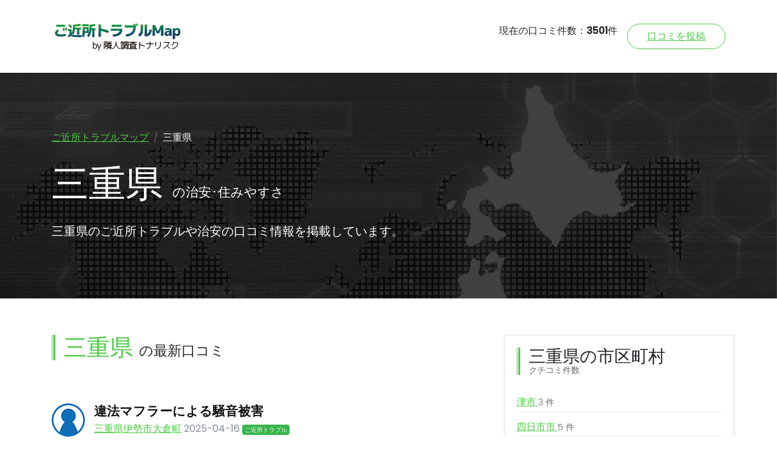

--- FILE ---
content_type: text/html; charset=UTF-8
request_url: https://tonarisk.co.jp/map/mie/
body_size: 9951
content:


<!DOCTYPE html>
<html>
  <head>
      <title>三重県の治安・住みやすさ(口コミ10件) | ご近所トラブルマップ</title>
      <meta charset="utf-8">
<meta http-equiv="X-UA-Compatible" content="IE=edge">


<!-- Google Tag Manager -->
<script>(function(w,d,s,l,i){w[l]=w[l]||[];w[l].push({'gtm.start':
            new Date().getTime(),event:'gtm.js'});var f=d.getElementsByTagName(s)[0],
        j=d.createElement(s),dl=l!='dataLayer'?'&l='+l:'';j.async=true;j.src=
        'https://www.googletagmanager.com/gtm.js?id='+i+dl;f.parentNode.insertBefore(j,f);
    })(window,document,'script','dataLayer','GTM-KT3BWM4');</script>
<!-- End Google Tag Manager -->

<meta name="description" content="">
<meta name="viewport" content="width=device-width, initial-scale=1">
<meta name="robots" content="all,follow">
<!-- Bootstrap CSS-->
<link rel="stylesheet" href="/map/vendor/bootstrap/css/bootstrap.min.css">
<!-- Google fonts - Vidaloka-->
<link rel="stylesheet" href="https://fonts.googleapis.com/css?family=Vidaloka">
<!-- Google fonts - Poppins-->
<link rel="stylesheet" href="https://fonts.googleapis.com/css?family=Poppins:300,400,500">
<!-- Bootstrap Select-->
<link rel="stylesheet" href="/map/vendor/bootstrap-select/css/bootstrap-select.min.css">
<!-- Owl Carousel-->
<link rel="stylesheet" href="/map/vendor/owl.carousel/assets/owl.carousel.min.css">
<link rel="stylesheet" href="/map/vendor/owl.carousel/assets/owl.theme.default.min.css">
<!-- theme stylesheet-->
<link rel="stylesheet" href="/map/css/style.default.css" id="theme-stylesheet">
<!-- Fancy Box-->
<link rel="stylesheet" href="/map/vendor/@fancyapps/fancybox/jquery.fancybox.css">
<!-- Custom stylesheet - for your changes-->
<link rel="stylesheet" href="/map/css/custom.css?date=2026-01-26-02-35-46">
<!-- Favicon-->
<link rel="shortcut icon" href="/map/img/favicon.ico">
<!-- Font Awesome CSS-->
<link rel="stylesheet" href="/map/css/font-awesome.min.css">
<!-- Custom Font Icons CSS-->
<link rel="stylesheet" href="/map/css/custom-fonticons.css">
<!-- Tweaks for older IEs--><!--[if lt IE 9]>
<script src="https://oss.maxcdn.com/html5shiv/3.7.3/html5shiv.min.js"></script>
<script src="https://oss.maxcdn.com/respond/1.4.2/respond.min.js"></script><![endif]-->

<!-- 日本地図 -->
<link href="/map/css/top_japanmap.css?date=2026-01-26-02-35-46" rel="stylesheet" type="text/css">
        </head>

  <body>
    <!-- Google Tag Manager (noscript) -->
<noscript><iframe src="https://www.googletagmanager.com/ns.html?id=GTM-KT3BWM4"
                  height="0" width="0" style="display:none;visibility:hidden"></iframe></noscript>
<!-- End Google Tag Manager (noscript) -->

<header class="header">
    <!-- Main Navbar-->
    <nav class="navbar navbar-expand-lg">
        <div class="container">
            <!-- Navbar Brand --><a href="/map/index.php" class="navbar-brand"><img src="/map/img/logo.png" alt="..."></a>


            <!-- Navbar Menu -->

          <button type="button" data-toggle="collapse" data-target="#navbarcollapse" aria-controls="navbarcollapse" aria-expanded="false" aria-label="Toggle navigation" class="navbar-toggler"><span>Menu</span><i class="fa fa-bars"></i></button>

          <div id="navbarcollapse" class="collapse navbar-collapse">

            <ul class="navbar-nav ml-auto">
              <li class="nav-item">
                  現在の口コミ件数：<strong>3501</strong>件
              </li>
                <!--
              <li class="nav-item"><a href="category.html" class="nav-link">Listings             </a>
              </li>
              <li class="nav-item dropdown"><a id="navbarDropdownMenuLink" href="http://example.com" data-toggle="dropdown" aria-haspopup="true" aria-expanded="false" class="nav-link dropdown-toggle">Pages</a>
                <div aria-labelledby="navbarDropdownMenuLink" class="dropdown-menu"><a href="detail.html" class="dropdown-item">Listing detail</a><a href="post.html" class="dropdown-item">Blog post</a><a href="text.html" class="dropdown-item">Text page</a><a href="404.html" class="dropdown-item">404 - Not found</a><a href="contact.html" class="dropdown-item">Contact</a></div>
              </li>
              <li class="nav-item"><a href="blog.html" class="nav-link">Blog</a>
              </li>
              <li class="nav-item"><a href="contact.html" class="nav-link">Contact</a>
              </li>
            </ul>
            -->
              <a href="/map/review.php" class="btn navbar-btn btn-outline-primary mt-3 mt-lg-0 ml-lg-3">口コミを投稿</a>
          </div>


        </div>
    </nav>
</header>
    <section class="hero subpage" style='background: url("/map/img/bg/bg_prefecture.jpg") no-repeat'>
        <div class="container">
            <ul class="breadcrumb">
                <li class="breadcrumb-item"><a href="/map/">ご近所トラブルマップ</a></li>
                <li class="breadcrumb-item active">三重県</li>
            </ul>
            <h1>三重県 <span class="text-sub">の治安･住みやすさ</span></h1>
            <p class="lead">三重県のご近所トラブルや治安の口コミ情報を掲載しています。</p>
        </div>
    </section>

    <div class="container">
        <div class="row">
            <main class="col-lg-8 subpage">
                <div class="container">
                    <div class="block listing-reviews">
                        <header>
                            <h2 class="has-lines"><span class="text-primary">三重県</span> <span class="text-sub">の最新口コミ</span></h2>
                        </header>
                        <div class="comments">
                            <div class="comment">
    <div class="comment-header d-flex justify-content-between">
        <div class="user d-flex align-items-center">
            <div class="image">
                <img src="/map/img/icon_user.png" class="img-fluid rounded-circle">
            </div>
            <div class="title">
                <strong>違法マフラーによる騒音被害</strong>
                <span class="date">
                    <a href="/map/mie/iseshi/okuracho/">三重県伊勢市大倉町</a>
                    2025-04-16 
                    <span class='badge badge-neighbor'>ご近所トラブル</span>
                    </span>
            </div>
        </div>
    </div>
    <div class="comment-body">
        <p>団地で毎日車2台の違法マフラーによる騒音被害指摘すると次はオーディオの爆音で嫌がらせをしてくる</p>
        
        
    </div>
</div><div class="comment_ad">
    <p><a href="https://ac.smoola.jp/cl/5bJad1ww470086ef/?bid=5b114dad3f22a36M" target="_blank">【AD】マンション売却、信頼できるプロに相談しませんか？全国対応・最大9社を比較できる！</a></p>
</div><div class="comment">
    <div class="comment-header d-flex justify-content-between">
        <div class="user d-flex align-items-center">
            <div class="image">
                <img src="/map/img/icon_user.png" class="img-fluid rounded-circle">
            </div>
            <div class="title">
                <strong>煙突から煙の臭い</strong>
                <span class="date">
                    <a href="/map/mie/wataraigunwataraicho/onoki/">三重県度会郡度会町大野木</a>
                    2023-11-19 
                    <span class='badge badge-neighbor'>ご近所トラブル</span>
                    </span>
            </div>
        </div>
    </div>
    <div class="comment-body">
        <p>煙突から煙の臭いをぷんぷんさせてる家がある。周りの迷惑も考えて欲しい。</p>
        
        
    </div>
</div><div class="comment">
    <div class="comment-header d-flex justify-content-between">
        <div class="user d-flex align-items-center">
            <div class="image">
                <img src="/map/img/icon_user.png" class="img-fluid rounded-circle">
            </div>
            <div class="title">
                <strong>小学生達の道路遊び</strong>
                <span class="date">
                    <a href="/map/mie/igashi/hattoricho/">三重県伊賀市服部町</a>
                    2023-05-01 
                    <span class='badge badge-neighbor'>ご近所トラブル</span>
                    </span>
            </div>
        </div>
    </div>
    <div class="comment-body">
        <p>小学生達が家の前の道路でキックボード、スケボー、バトミントン、鬼ごっこなどをして遊んでいる。自転車などの乗り物ですごいスピードで住宅地の道路を走り回る。1分ぐらいのところに公民館があるがなぜか道路で遊んでいる。バトミントンの羽が他人の敷地に入れば勝手に入り取りに行く。他人のフェンスによじ登る。学校や地域の方から注意されても　そのときだけはおとなしいがまたすぐ道路遊びが始まる。親は注意しない。住宅地なので車もよく通り、近所の方々は迷惑している。最近では違う地区からの子供達も来て道路で遊んでいるのでとても迷惑している。最近ではニュースなどで道路遊びによる事故などもよく耳にするので、いつか大きな事故が起きないか不安。地域や学校で　道路遊びをしないように徹底してほしい。最近は全国でも道路遊びに対する条例などがあるところもあり、見習ってほしい。何か起きてからでは遅い。</p>
        
        
    </div>
</div><div class="comment">
    <div class="comment-header d-flex justify-content-between">
        <div class="user d-flex align-items-center">
            <div class="image">
                <img src="/map/img/icon_user.png" class="img-fluid rounded-circle">
            </div>
            <div class="title">
                <strong>ピアノの騒音</strong>
                <span class="date">
                    <a href="/map/mie/kuwanashi/kaminowashinden/">三重県桑名市上之輪新田</a>
                    2023-03-21 
                    <span class='badge badge-neighbor'>ご近所トラブル</span>
                    </span>
            </div>
        </div>
    </div>
    <div class="comment-body">
        <p>夜9時半ごろからピアノの練習を始める大人。 1時間くらいで終わるが、夏場は窓を開けているため近所に丸聞こえである。 単に音楽をかけているのと違い、間違うので気になる人が多い</p>
        <div><a href='/map/ask.php?id=2857' class='btn btn-primary has-shado'>この人に質問</a>&nbsp;&nbsp;&nbsp;<span class='asking_qa' data-container='body' data-toggle='popover' data-placement='bottom' data-content='口コミ投稿した方に、匿名メッセージで、ご近所情報をより詳しく質問できます。'>Q. 質問とは？</span></div>
        
    </div>
</div><div class="comment">
    <div class="comment-header d-flex justify-content-between">
        <div class="user d-flex align-items-center">
            <div class="image">
                <img src="/map/img/icon_user.png" class="img-fluid rounded-circle">
            </div>
            <div class="title">
                <strong>毎月の町内掃除について</strong>
                <span class="date">
                    <a href="/map/mie/nabarishi/umegaokakita02bancho/">三重県名張市梅が丘北２番町</a>
                    2023-03-09 
                    <span class='badge badge-jichi'>自治会</span>
                    </span>
            </div>
        </div>
    </div>
    <div class="comment-body">
        <p>自治会で毎月1回、町内掃除があるのですが、 不参加でも罰則等はありません。 毎月参加している人もいれば、 毎月不参加の人もいます。 公平性が保たれていなく、全員が不参加になると、 町内美化が保たれなくなるので、 何らかの対策が必要である。</p>
        <div><a href='/map/ask.php?id=2822' class='btn btn-primary has-shado'>この人に質問</a></div>
        
    </div>
</div><div class="comment">
    <div class="comment-header d-flex justify-content-between">
        <div class="user d-flex align-items-center">
            <div class="image">
                <img src="/map/img/icon_user.png" class="img-fluid rounded-circle">
            </div>
            <div class="title">
                <strong>夜、虫がいっぱいいる</strong>
                <span class="date">
                    <a href="/map/mie/yokkaichishi/takahamashimmachi/">三重県四日市市高浜新町</a>
                    2023-02-24 
                    <span class='badge badge-neighbor'>ご近所トラブル</span>
                    </span>
            </div>
        </div>
    </div>
    <div class="comment-body">
        <p>夜に平気でカニの死骸やネズミ、蜘蛛やよく分からない虫が大量にいる</p>
        <div><a href='/map/ask.php?id=2783' class='btn btn-primary has-shado'>この人に質問</a></div>
        
    </div>
</div><div class="comment">
    <div class="comment-header d-flex justify-content-between">
        <div class="user d-flex align-items-center">
            <div class="image">
                <img src="/map/img/icon_user.png" class="img-fluid rounded-circle">
            </div>
            <div class="title">
                <strong>深夜のバスケットボールの音について</strong>
                <span class="date">
                    <a href="/map/mie/nabarishi/umegaokakita02bancho/">三重県名張市梅が丘北２番町</a>
                    2023-02-01 
                    <span class='badge badge-neighbor'>ご近所トラブル</span>
                    </span>
            </div>
        </div>
    </div>
    <div class="comment-body">
        <p>子供が朝夜問わず、道路でバスケットボールをしている。 その音が非常にうるさい。 また、車が走行するときに、 中断する素振りがなく、非常に迷惑である。</p>
        <div><a href='/map/ask.php?id=2769' class='btn btn-primary has-shado'>この人に質問</a></div>
        
    </div>
</div><div class="comment">
    <div class="comment-header d-flex justify-content-between">
        <div class="user d-flex align-items-center">
            <div class="image">
                <img src="/map/img/icon_user.png" class="img-fluid rounded-circle">
            </div>
            <div class="title">
                <strong>自治会長の強権政治</strong>
                <span class="date">
                    <a href="/map/mie/igashi/midorigaokahigashimachi/">三重県伊賀市緑ケ丘東町</a>
                    2023-01-28 
                    <span class='badge badge-jichi'>自治会</span>
                    </span>
            </div>
        </div>
    </div>
    <div class="comment-body">
        <p>自治会には規則があり、規則に則った決議により予算決定、予算執行が行われるが、自治会長の交代以降、コロナウィルスの蔓延を理由に必要な決議の場を設けず、自治会長の任意で予算執行が行われ続けており、状況を問題視した前会長、前々会長等、町内会の有志が裁判を起こそうとしている。一般会員は当問題にあまり関心がなく、両者の言い分が定期に回覧されることにうんざりしている。</p>
        <div><a href='/map/ask.php?id=2748' class='btn btn-primary has-shado'>この人に質問</a></div>
        
    </div>
</div><div class="comment">
    <div class="comment-header d-flex justify-content-between">
        <div class="user d-flex align-items-center">
            <div class="image">
                <img src="/map/img/icon_user.png" class="img-fluid rounded-circle">
            </div>
            <div class="title">
                <strong>隣家のバイク</strong>
                <span class="date">
                    <a href="/map/mie/igashi/midorigaokahigashimachi/">三重県伊賀市緑ケ丘東町</a>
                    2023-01-14 
                    <span class='badge badge-neighbor'>ご近所トラブル</span>
                    </span>
            </div>
        </div>
    </div>
    <div class="comment-body">
        <p>隣家は子供が既に成人しているが、親子でバイクいじりが趣味らしく、毎晩バイクをいじっては、試走しており、エンジン音や話し声が響いている。近隣にはアパート等で小さい子供がいる家庭も多く、迷惑になっている。</p>
        <div><a href='/map/ask.php?id=2680' class='btn btn-primary has-shado'>この人に質問</a></div>
        
    </div>
</div><div class="comment">
    <div class="comment-header d-flex justify-content-between">
        <div class="user d-flex align-items-center">
            <div class="image">
                <img src="/map/img/icon_user.png" class="img-fluid rounded-circle">
            </div>
            <div class="title">
                <strong>隣のアパートに住んでいる女性の泣き声がうるさい</strong>
                <span class="date">
                    <a href="/map/mie/matsusakashi/maenohetacho/">三重県松阪市駅部田町</a>
                    2022-12-30 
                    <span class='badge badge-neighbor'>ご近所トラブル</span>
                    </span>
            </div>
        </div>
    </div>
    <div class="comment-body">
        <p>隣のアパートの女性(おそらく50代独身)が、毎日、彼氏？なのかが、家に来ると必ず泣くみたいで、わんわん大声で泣き声が聞こえてくる。昼間、夜関係なく、基本一日おきくらいのペースです。一度泣くと、30分以上は続きます。日によっては、相手をひたすら早口で罵っています。窓を閉めていても聞こえてきます。</p>
        <div><a href='/map/ask.php?id=2636' class='btn btn-primary has-shado'>この人に質問</a></div>
        
    </div>
</div>                        </div>
                    </div>
                </div>

                <section id="map" style="height: 750px;">
    <div class="container">
        <div class="row">
            <div class="col-md-12">
                <h2>都道府県から探す</h2>
                <div class="japan_map">
                    <img src="/map/img/top_japanmap.png" alt="日本地図">
                    <span class="area_btn area1" data-area="1">北海道・東北<br>(311)</span>
                    <span class="area_btn area2" data-area="2">関東<br>(1593)</span>
                    <span class="area_btn area3" data-area="3">中部<br>(454)</span>
                    <span class="area_btn area4" data-area="4">近畿<br>(679)</span>
                    <span class="area_btn area5" data-area="5">中国・四国<br>(161)</span>
                    <span class="area_btn area6" data-area="6">九州・沖縄<br>(303)</span>

                    <div class="area_overlay"></div>
                    <div class="pref_area">
                        <div class="pref_list" data-list="1">
                                                            <div data-id="1">
                                    <a href="/map/hokkaido/">
                                        北海道                                        (170件)                                    </a>
                                </div>
                                                            <div data-id="1">
                                    <a href="/map/aomori/">
                                        青森県                                        (18件)                                    </a>
                                </div>
                                                            <div data-id="1">
                                    <a href="/map/iwate/">
                                        岩手県                                        (20件)                                    </a>
                                </div>
                                                            <div data-id="1">
                                    <a href="/map/miyagi/">
                                        宮城県                                        (40件)                                    </a>
                                </div>
                                                            <div data-id="1">
                                    <a href="/map/akita/">
                                        秋田県                                        (13件)                                    </a>
                                </div>
                                                            <div data-id="1">
                                    <a href="/map/yamagata/">
                                        山形県                                        (20件)                                    </a>
                                </div>
                                                            <div data-id="1">
                                    <a href="/map/fukushima/">
                                        福島県                                        (30件)                                    </a>
                                </div>
                                                        <div></div>
                        </div>

                        <div class="pref_list" data-list="2">
                                                            <div data-id="1">
                                    <a href="/map/ibaraki/">
                                        茨城県                                        (68件)                                    </a>
                                </div>
                                                            <div data-id="1">
                                    <a href="/map/tochigi/">
                                        栃木県                                        (47件)                                    </a>
                                </div>
                                                            <div data-id="1">
                                    <a href="/map/gumma/">
                                        群馬県                                        (25件)                                    </a>
                                </div>
                                                            <div data-id="1">
                                    <a href="/map/saitama/">
                                        埼玉県                                        (274件)                                    </a>
                                </div>
                                                            <div data-id="1">
                                    <a href="/map/chiba/">
                                        千葉県                                        (219件)                                    </a>
                                </div>
                                                            <div data-id="1">
                                    <a href="/map/tokyo/">
                                        東京都                                        (531件)                                    </a>
                                </div>
                                                            <div data-id="1">
                                    <a href="/map/kanagawa/">
                                        神奈川県                                        (429件)                                    </a>
                                </div>
                                                        <div></div>
                        </div>

                        <div class="pref_list" data-list="3">
                                                            <div data-id="1">
                                    <a href="/map/niigata/">
                                        新潟県                                        (38件)                                    </a>
                                </div>
                                                            <div data-id="1">
                                    <a href="/map/toyama/">
                                        富山県                                        (16件)                                    </a>
                                </div>
                                                            <div data-id="1">
                                    <a href="/map/ishikawa/">
                                        石川県                                        (44件)                                    </a>
                                </div>
                                                            <div data-id="1">
                                    <a href="/map/fukui/">
                                        福井県                                        (6件)                                    </a>
                                </div>
                                                            <div data-id="1">
                                    <a href="/map/yamanashi/">
                                        山梨県                                        (46件)                                    </a>
                                </div>
                                                            <div data-id="1">
                                    <a href="/map/nagano/">
                                        長野県                                        (33件)                                    </a>
                                </div>
                                                            <div data-id="1">
                                    <a href="/map/gifu/">
                                        岐阜県                                        (24件)                                    </a>
                                </div>
                                                            <div data-id="1">
                                    <a href="/map/shizuoka/">
                                        静岡県                                        (62件)                                    </a>
                                </div>
                                                            <div data-id="1">
                                    <a href="/map/aichi/">
                                        愛知県                                        (185件)                                    </a>
                                </div>
                                                        <div></div>
                        </div>

                        <div class="pref_list" data-list="4">
                                                            <div data-id="1">
                                    <a href="/map/mie/">
                                        三重県                                        (27件)                                    </a>
                                </div>
                                                            <div data-id="1">
                                    <a href="/map/shiga/">
                                        滋賀県                                        (28件)                                    </a>
                                </div>
                                                            <div data-id="1">
                                    <a href="/map/kyoto/">
                                        京都府                                        (105件)                                    </a>
                                </div>
                                                            <div data-id="1">
                                    <a href="/map/osaka/">
                                        大阪府                                        (309件)                                    </a>
                                </div>
                                                            <div data-id="1">
                                    <a href="/map/hyogo/">
                                        兵庫県                                        (177件)                                    </a>
                                </div>
                                                            <div data-id="1">
                                    <a href="/map/nara/">
                                        奈良県                                        (23件)                                    </a>
                                </div>
                                                            <div data-id="1">
                                    <a href="/map/wakayama/">
                                        和歌山県                                        (10件)                                    </a>
                                </div>
                                                        <div></div>
                        </div>

                        <div class="pref_list" data-list="5">
                                                            <div data-id="1">
                                    <a href="/map/tottori/">
                                        鳥取県                                        (9件)                                    </a>
                                </div>
                                                            <div data-id="1">
                                    <a href="/map/shimane/">
                                        島根県                                        (9件)                                    </a>
                                </div>
                                                            <div data-id="1">
                                    <a href="/map/okayama/">
                                        岡山県                                        (39件)                                    </a>
                                </div>
                                                            <div data-id="1">
                                    <a href="/map/hiroshima/">
                                        広島県                                        (39件)                                    </a>
                                </div>
                                                            <div data-id="1">
                                    <a href="/map/yamaguchi/">
                                        山口県                                        (25件)                                    </a>
                                </div>
                                                            <div data-id="1">
                                    <a href="/map/tokushima/">
                                        徳島県                                        (4件)                                    </a>
                                </div>
                                                            <div data-id="1">
                                    <a href="/map/kagawa/">
                                        香川県                                        (15件)                                    </a>
                                </div>
                                                            <div data-id="1">
                                    <a href="/map/ehime/">
                                        愛媛県                                        (16件)                                    </a>
                                </div>
                                                            <div data-id="1">
                                    <a href="/map/kochi/">
                                        高知県                                        (5件)                                    </a>
                                </div>
                                                        <div></div>
                        </div>

                        <div class="pref_list" data-list="6">
                                                            <div data-id="1">
                                    <a href="/map/fukuoka/">
                                        福岡県                                        (138件)                                    </a>
                                </div>
                                                            <div data-id="1">
                                    <a href="/map/saga/">
                                        佐賀県                                        (15件)                                    </a>
                                </div>
                                                            <div data-id="1">
                                    <a href="/map/nagasaki/">
                                        長崎県                                        (19件)                                    </a>
                                </div>
                                                            <div data-id="1">
                                    <a href="/map/kumamoto/">
                                        熊本県                                        (33件)                                    </a>
                                </div>
                                                            <div data-id="1">
                                    <a href="/map/oita/">
                                        大分県                                        (23件)                                    </a>
                                </div>
                                                            <div data-id="1">
                                    <a href="/map/miyazaki/">
                                        宮崎県                                        (18件)                                    </a>
                                </div>
                                                            <div data-id="1">
                                    <a href="/map/kagoshima/">
                                        鹿児島県                                        (27件)                                    </a>
                                </div>
                                                            <div data-id="1">
                                    <a href="/map/okinawa/">
                                        沖縄県                                        (30件)                                    </a>
                                </div>
                                                    </div>
                    </div>
                </div>
            </div>
        </div>
    </div>
</section>
            </main>
            <!-- Opening Hours      -->
            <aside class="col-lg-4 subpage">
                <div class="widget opening-hours">
    <header>
        <h3 class="has-lines">三重県の市区町村<small>クチコミ件数</small></h3>
    </header>
    <div class="days">
                    <div class="day d-flex justify-content-between">
                <a href="/map/mie/tsushi/" >
                    津市                                            <span>3 件</span>
                                    </a>
            </div>
                    <div class="day d-flex justify-content-between">
                <a href="/map/mie/yokkaichishi/" >
                    四日市市                                            <span>5 件</span>
                                    </a>
            </div>
                    <div class="day d-flex justify-content-between">
                <a href="/map/mie/iseshi/" >
                    伊勢市                                            <span>2 件</span>
                                    </a>
            </div>
                    <div class="day d-flex justify-content-between">
                <a href="/map/mie/matsusakashi/" >
                    松阪市                                            <span>1 件</span>
                                    </a>
            </div>
                    <div class="day d-flex justify-content-between">
                <a href="/map/mie/kuwanashi/" >
                    桑名市                                            <span>2 件</span>
                                    </a>
            </div>
                    <div class="day d-flex justify-content-between">
                <a href="/map/mie/suzukashi/" >
                    鈴鹿市                                            <span>3 件</span>
                                    </a>
            </div>
                    <div class="day d-flex justify-content-between">
                <a href="/map/mie/nabarishi/" >
                    名張市                                            <span>5 件</span>
                                    </a>
            </div>
                    <div class="day d-flex justify-content-between">
                <a href="/map/mie/owaseshi/" class="nodata">
                    尾鷲市                                    </a>
            </div>
                    <div class="day d-flex justify-content-between">
                <a href="/map/mie/kameyamashi/" class="nodata">
                    亀山市                                    </a>
            </div>
                    <div class="day d-flex justify-content-between">
                <a href="/map/mie/tobashi/" class="nodata">
                    鳥羽市                                    </a>
            </div>
                    <div class="day d-flex justify-content-between">
                <a href="/map/mie/kumanoshi/" class="nodata">
                    熊野市                                    </a>
            </div>
                    <div class="day d-flex justify-content-between">
                <a href="/map/mie/inabeshi/" >
                    いなべ市                                            <span>1 件</span>
                                    </a>
            </div>
                    <div class="day d-flex justify-content-between">
                <a href="/map/mie/shimashi/" class="nodata">
                    志摩市                                    </a>
            </div>
                    <div class="day d-flex justify-content-between">
                <a href="/map/mie/igashi/" >
                    伊賀市                                            <span>4 件</span>
                                    </a>
            </div>
                    <div class="day d-flex justify-content-between">
                <a href="/map/mie/kuwanagunkisosakicho/" class="nodata">
                    桑名郡木曽岬町                                    </a>
            </div>
                    <div class="day d-flex justify-content-between">
                <a href="/map/mie/inabeguntoincho/" class="nodata">
                    員弁郡東員町                                    </a>
            </div>
                    <div class="day d-flex justify-content-between">
                <a href="/map/mie/miegunkomonocho/" class="nodata">
                    三重郡菰野町                                    </a>
            </div>
                    <div class="day d-flex justify-content-between">
                <a href="/map/mie/miegunasahicho/" class="nodata">
                    三重郡朝日町                                    </a>
            </div>
                    <div class="day d-flex justify-content-between">
                <a href="/map/mie/miegunkawagoecho/" class="nodata">
                    三重郡川越町                                    </a>
            </div>
                    <div class="day d-flex justify-content-between">
                <a href="/map/mie/takiguntakicho/" class="nodata">
                    多気郡多気町                                    </a>
            </div>
                    <div class="day d-flex justify-content-between">
                <a href="/map/mie/takigummeiwacho/" class="nodata">
                    多気郡明和町                                    </a>
            </div>
                    <div class="day d-flex justify-content-between">
                <a href="/map/mie/takigunodaicho/" class="nodata">
                    多気郡大台町                                    </a>
            </div>
                    <div class="day d-flex justify-content-between">
                <a href="/map/mie/wataraiguntamakicho/" class="nodata">
                    度会郡玉城町                                    </a>
            </div>
                    <div class="day d-flex justify-content-between">
                <a href="/map/mie/wataraigunwataraicho/" >
                    度会郡度会町                                            <span>1 件</span>
                                    </a>
            </div>
                    <div class="day d-flex justify-content-between">
                <a href="/map/mie/wataraiguntaikicho/" class="nodata">
                    度会郡大紀町                                    </a>
            </div>
                    <div class="day d-flex justify-content-between">
                <a href="/map/mie/wataraigumminamiisecho/" class="nodata">
                    度会郡南伊勢町                                    </a>
            </div>
                    <div class="day d-flex justify-content-between">
                <a href="/map/mie/kitamurogunkihokucho/" class="nodata">
                    北牟婁郡紀北町                                    </a>
            </div>
                    <div class="day d-flex justify-content-between">
                <a href="/map/mie/minamimurogummihamacho/" class="nodata">
                    南牟婁郡御浜町                                    </a>
            </div>
                    <div class="day d-flex justify-content-between">
                <a href="/map/mie/minamimurogunkihocho/" class="nodata">
                    南牟婁郡紀宝町                                    </a>
            </div>
            </div>
</div>            </aside>
        </div>
    </div>


    <footer class="main-footer">
    <div class="container">
        <div class="row">
            <div class="about col-md-8">
                <h3>近隣トラブルマップを立ち上げた理由</h3>
                <p>不動産を買うことは、ご近所や隣人を買うこと。人生最大の買い物である不動産購入ですが、せっかく素敵な物件が購入できても、「隣人とのトラブル」「周囲の騒音」などの問題が起こってしまうと、安心した生活ができません</p>
                <p>私達は<a href="/fudousan-lp/" style="color:#4dcb44">「引越し前の隣人調査」サービス（トナリスク）</a>をスタートし、ご近所トラブルのリスク軽減サービスを提供しています。実際に様々な地域を調査員が回る中で、ご近所情報や自治会情報などを多く入手しています。調査結果を可能な範囲で公開しつつ、皆さんからの口コミ情報も集めることで、ご近所トラブルリスクの軽減に貢献できればと思っています。ぜひご活用ください。</p>
            </div>
            <div class="site-links col-md-4">
                <h3>リンク</h3>
                <div class="menus d-flex">
                    <ul class="list-unstyled">
                        <li> <a href="/about.html">運営会社</a></li>
                        <li> <a href="https://www.youtube.com/channel/UCB_tGVMefEjqMd9npCw_Qag" target="_blank">YouTubeチャンネル</a></li>
                    </ul>
                    <ul class="list-unstyled">
                        <li> <a href="/fudosan-lp/">隣人調査トナリスク</a></li>
                    </ul>
                </div>
            </div>
        </div>
    </div>
    <div class="copyrights text-center">
        <p>&copy; 2021 <a href="/"><span class="text-primary">GoodNeighbor, inc.</span></a> All Rights Reserved.</p>
    </div>
</footer>

<footer id="footer_fix">
    <div class="container">
        <div id="footer_pc" class="d-flex justify-content-center align-items-center flex-wrap">
            <div class="text-right">
                <a href="/" class="map_yudo_top"><img src="/map/img/footer_message.png" style="max-width: 100%;"></a>
            </div>
            <div class="text-left;">
                <a href="/" class="map_yudo_top"><button type="button" class="btn btn-dark">トナリスクとは</button></a>
                <a href="/fudousan-lp/" class="map_yudo_rinjinchosa"><button type="button" class="btn btn-light">隣人調査とは</button></a>
            </div>
        </div>
        <div id="footer_sp" class="d-flex justify-content-center align-items-center flex-wrap">
            <div class="text-right">
                <a href="/" class="map_yudo_top"><img src="/map/img/footer_message_sp.png" style="max-width: 100%;"></a>
            </div>
            <div class="w-100 text-center">
                <a href="/" class="map_yudo_top"><button type="button" class="btn btn-dark">トナリスクとは</button></a>
                <a href="/fudousan-lp/" class="map_yudo_rinjinchosa"><button type="button" class="btn btn-light">隣人調査とは</button></a>
            </div>
        </div>
    </div>
</footer>

<script src="/map/vendor/jquery/jquery.min.js"></script>
<script src="/map/vendor/bootstrap/js/bootstrap.bundle.min.js"></script>
<script src="/map/vendor/jquery.cookie/jquery.cookie.js"> </script>
<script src="/map/vendor/owl.carousel/owl.carousel.min.js"></script>
<script src="/map/vendor/bootstrap-select/js/bootstrap-select.min.js"></script>
<script src="/map/vendor/@fancyapps/fancybox/jquery.fancybox.min.js"></script>
<script src="/map/js/front.js"></script>

<!-- 固定footer -->
<script>
    $(function() {
        var showFlag = false;
        var topBtn = $('#footer_fix');
        topBtn.css('bottom', '-120px');
        var showFlag = false;
        //スクロールが100に達したらボタン表b示
        $(window).scroll(function () {
            if ($(this).scrollTop() > 300) {
                if (showFlag == false) {
                    showFlag = true;
                    topBtn.stop().animate({'bottom' : '0px'}, 200);
                }
            } else {
                if (showFlag) {
                    showFlag = false;
                    topBtn.stop().animate({'bottom' : '-120px'}, 200);
                }
            }
        });
    });
</script>
<!-- 固定footer -->



<!-- 日本地図 -->
<script>
    $(function(){
        //地域を選択
        $('.area_btn').click(function(){
            $('.area_overlay').show();
            $('.pref_area').show();
            var area = $(this).data('area');
            $('[data-list]').hide();
            $('[data-list="' + area + '"]').show();
        });

        //レイヤーをタップ
        $('.area_overlay').click(function(){
            prefReset();
        });

        //都道府県をクリック
        $('.pref_list [data-id]').click(function(){
            if($(this).data('id')){
                var id = $(this).data('id');
                //このidを使用して行いたい操作をしてください
                //都道府県IDに応じて別ページに飛ばしたい場合はこんな風に書く↓
                //window.location.href = 'https://kinocolog.com/pref/' + id;

                prefReset();
            }
        });

        //表示リセット
        function prefReset(){
            $('[data-list]').hide();
            $('.pref_area').hide();
            $('.area_overlay').hide();
        }
    });
</script>


<script type="text/javascript">
    $(function () {
        $('[data-toggle="popover"]').popover()
    })
</script>
  </body>
</html>